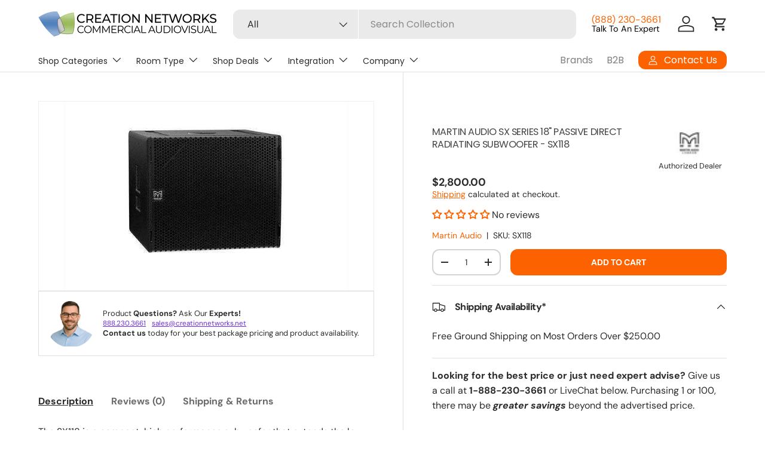

--- FILE ---
content_type: text/json
request_url: https://conf.config-security.com/model
body_size: 83
content:
{"title":"recommendation AI model (keras)","structure":"release_id=0x7c:3d:7c:51:28:39:4f:58:65:67:74:7b:4a:4e:79:52:7e:6c:55:30:44:5a:5d:56:30:33:71:37:7d;keras;thrvvwodwh9yostk6e18ad8p5iheq9hgbkwe563os3ez5h022v5uiqx8v29deuu70mwfr04h","weights":"../weights/7c3d7c51.h5","biases":"../biases/7c3d7c51.h5"}